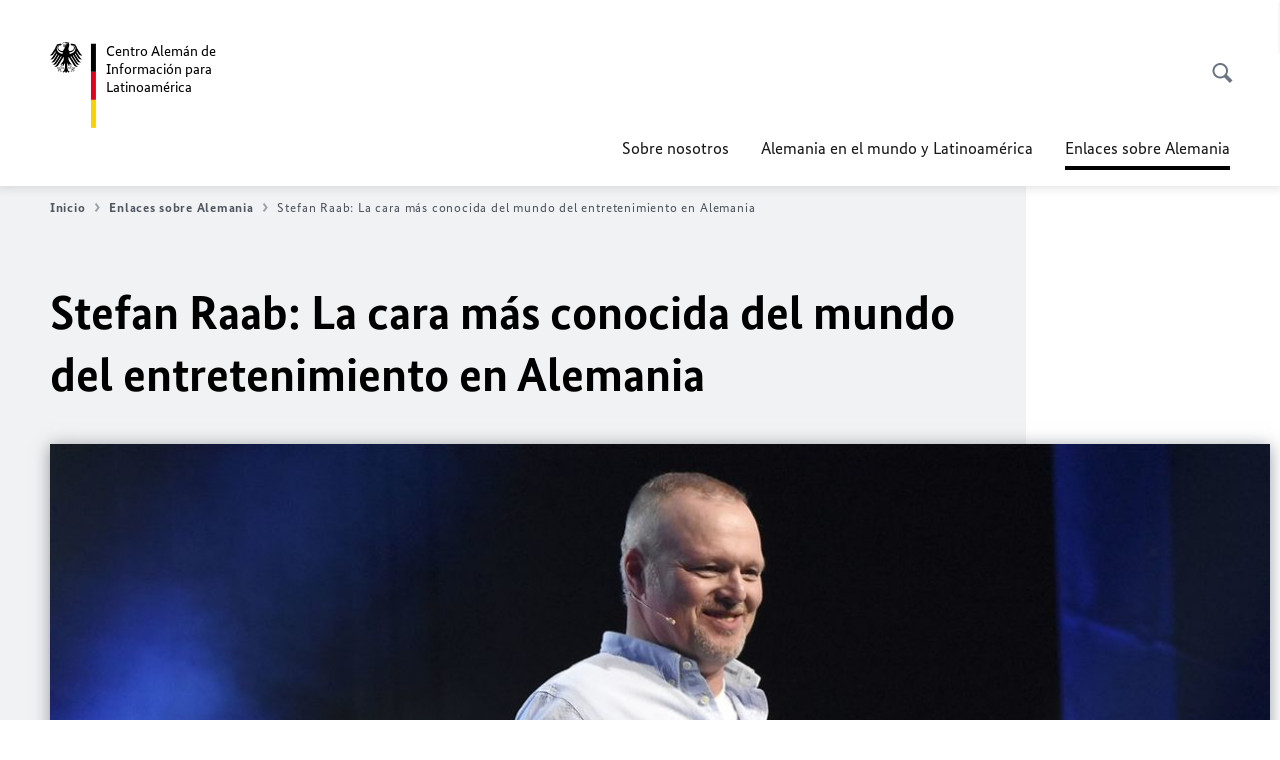

--- FILE ---
content_type: text/html;charset=UTF-8
request_url: https://alemaniaparati.diplo.de/mxdz-es/aktuelles/1992670-1992670?isLocal=false&isPreview=false
body_size: 16431
content:



<!DOCTYPE html>
<!--[if lte IE 9]><html lang="es" dir="ltr" class="no-js old-ie"    ><![endif]-->
<!--[if gt IE 9]><!-->
<html lang="es" dir="ltr" class="no-js"    ><!--<![endif]-->

  <head>
<meta http-equiv="content-type" content="text/html; charset=UTF-8"/>
<title>Stefan Raab: La cara más conocida del mundo del entretenimiento en Alemania - Ministerio Federal de Relaciones Exteriores</title>
<link rel="shortcut icon" href="/resource/blob/1013594/1b7353103b8d6217aab10f2706fa4c4d/homepage-mxdz-es-favicon.ico" /><meta http-equiv="Content-Security-Policy" content="default-src &#39;self&#39;; img-src &#39;self&#39; data: https:; script-src &#39;self&#39; &#39;unsafe-inline&#39; &#39;unsafe-eval&#39; *.auswaertiges-amt.de *.babiel.com maps.googleapis.com; style-src &#39;self&#39; &#39;unsafe-inline&#39; fonts.googleapis.com https://de.presidencymt.eu/assets/widget/widget.css; connect-src &#39;self&#39; *.auswaertiges-amt.de *.babiel.com maps.googleapis.com; font-src &#39;self&#39; fonts.googleapis.com fonts.gstatic.com; frame-src *.diplo.de *.auswaertiges-amt.de *.babiel.com platform.twitter.com platform.x.com www.facebook.com www.instagram.com syndication.twitter.com www.linkedin.com www.youtube-nocookie.com https://vk.com/ https://www.google.com/; script-src-elem &#39;self&#39; &#39;unsafe-inline&#39; localhost:3000 *.auswaertiges-amt.de *.babiel.com platform.twitter.com platform.x.com connect.facebook.net www.instagram.com maps.googleapis.com https://de.presidencymt.eu/assets/widget/widget.js https://vk.com/js/api/openapi.js https://www.google.com/recaptcha/api.js https://www.gstatic.com/recaptcha/"/><link rel="apple-touch-icon" sizes="57x57" href="/static/appdata/includes/favicons/apple-touch-icon-57x57.png">
<link rel="apple-touch-icon" sizes="60x60" href="/static/appdata/includes/favicons/apple-touch-icon-60x60.png">
<link rel="apple-touch-icon" sizes="72x72" href="/static/appdata/includes/favicons/apple-touch-icon-72x72.png">
<link rel="apple-touch-icon" sizes="76x76" href="/static/appdata/includes/favicons/apple-touch-icon-76x76.png">
<link rel="apple-touch-icon" sizes="114x114" href="/static/appdata/includes/favicons/apple-touch-icon-114x114.png">
<link rel="apple-touch-icon" sizes="120x120" href="/static/appdata/includes/favicons/apple-touch-icon-120x120.png">
<link rel="apple-touch-icon" sizes="144x144" href="/static/appdata/includes/favicons/apple-touch-icon-144x144.png">
<link rel="apple-touch-icon" sizes="152x152" href="/static/appdata/includes/favicons/apple-touch-icon-152x152.png">
<link rel="apple-touch-icon" sizes="180x180" href="/static/appdata/includes/favicons/apple-touch-icon-180x180.png">
<link rel="icon" sizes="32x32" type="image/png" href="/static/appdata/includes/favicons/favicon-32x32.png">
<link rel="icon" sizes="192x192" type="image/png" href="/static/appdata/includes/favicons/android-chrome-192x192.png">
<link rel="icon" sizes="16x16" type="image/png" href="/static/appdata/includes/favicons/favicon-16x16.png"><link rel="canonical" href="https://alemaniaparati.diplo.de/mxdz-es/aktuelles/1992670-1992670"/><meta name="keywords" content=""/>
<meta name="viewport" content="width=device-width, initial-scale=1.0"/>
<meta name="author" content="Auswärtiges Amt"/>
<meta name="robots" content="follow, index, noarchive, noodp, noydir"/>
<meta name="revisit-after" content="7 days"/><meta property="og:type" content="article"/>
<meta property="og:image" content="https://alemaniaparati.diplo.de/resource/blob/2037650/884883c120c33ece8d58916f5d746396/stefan-raab-data.jpg"/>
<meta name="twitter:image" content="https://alemaniaparati.diplo.de/resource/blob/2037650/884883c120c33ece8d58916f5d746396/stefan-raab-data.jpg"/>
<meta name="twitter:card" content="summary_large_image" />
<meta property="og:url" content="https://alemaniaparati.diplo.de/mxdz-es/aktuelles/1992670-1992670"/>
<meta property="og:locale" content="es"/>
<meta property="og:description" content="La cara m&amp;aacute;s conocida del mundo del entretenimiento en Alemania Las comparaciones se utilizan con frecuencia cuando se quiere describir a un personaje. Si bien, no suelen ser el m&amp;eacute;todo m&amp;aacute;s adecuado&amp;hellip;"/>
<meta name="description" content="La cara m&amp;aacute;s conocida del mundo del entretenimiento en Alemania Las comparaciones se utilizan con frecuencia cuando se quiere describir a un personaje. Si bien, no suelen ser el m&amp;eacute;todo m&amp;aacute;s adecuado&amp;hellip;"/>
<meta name="twitter:description" content="La cara m&amp;aacute;s conocida del mundo del entretenimiento en Alemania Las comparaciones se utilizan con frecuencia cuando se quiere describir a un personaje. Si bien, no suelen ser el m&amp;eacute;todo m&amp;aacute;s adecuado&amp;hellip;"/>
<meta name="twitter:site" content="auswaertigesamt"/>
<meta property="og:site_name" content=""/>
<meta name="twitter:title" content="Stefan Raab: La cara más conocida del mundo del entretenimiento en Alemania"/>
<meta property="og:title" content="Stefan Raab: La cara más conocida del mundo del entretenimiento en Alemania"/><link rel="preload" href="/resource/crblob/1096/a232503217988a2553de47cf22822184/bundessansweb-bold-woff2-data.woff2" as="font" type="font/woff2" crossorigin>
<link rel="preload" href="/resource/crblob/1100/601578769154ec077d6039c88e04694c/bundessansweb-regular-woff2-data.woff2" as="font" type="font/woff2" crossorigin>
<link rel="preload" href="/resource/crblob/1104/4b13bd4d47860a789405847a3fcf5a9a/bundesserifweb-bolditalic-woff2-data.woff2" as="font" type="font/woff2" crossorigin>
<link rel="preload" href="/resource/crblob/1112/a6fdb62ee6409ac17251984c3c418e8a/bundesserifweb-regular-woff2-data.woff2" as="font" type="font/woff2" crossorigin>
<link rel="preload" href="/resource/crblob/1108/d82e631127f31d2fa37154e9dbaddd55/bundesserifweb-italic-woff2-data.woff2" as="font" type="font/woff2" crossorigin><link rel="stylesheet" type="text/css" href="/resource/themes/aa/css/styles-768-118.css" media="screen"/>
<link rel="stylesheet" href="/resource/themes/aa/css/debug/label-css-2687446-1.css"><link rel="stylesheet" href="/resource/themes/aa/css/icons-data-png-184-98.css"><link rel="stylesheet" href="/resource/themes/aa/css/icons-data-svg-182-100.css"><link rel="stylesheet" href="/resource/themes/aa/css/icons-fallback-186-97.css">
<link rel="stylesheet" type="text/css" href="/resource/themes/aa/css/print-754-100.css" media="print"/><script>
(function() {
// Optimization for Repeat Views
if( sessionStorage.foftFontsLoaded ) {
document.documentElement.className += " is-font-bundle-1-loaded is-font-bundle-2-loaded";
return;
}
// promise polyfill
(function(){'use strict';var f,g=[];function l(a){g.push(a);1==g.length&&f()}function m(){for(;g.length;)g[0](),g.shift()}f=function(){setTimeout(m)};function n(a){this.a=p;this.b=void 0;this.f=[];var b=this;try{a(function(a){q(b,a)},function(a){r(b,a)})}catch(c){r(b,c)}}var p=2;function t(a){return new n(function(b,c){c(a)})}function u(a){return new n(function(b){b(a)})}function q(a,b){if(a.a==p){if(b==a)throw new TypeError;var c=!1;try{var d=b&&b.then;if(null!=b&&"object"==typeof b&&"function"==typeof d){d.call(b,function(b){c||q(a,b);c=!0},function(b){c||r(a,b);c=!0});return}}catch(e){c||r(a,e);return}a.a=0;a.b=b;v(a)}}
function r(a,b){if(a.a==p){if(b==a)throw new TypeError;a.a=1;a.b=b;v(a)}}function v(a){l(function(){if(a.a!=p)for(;a.f.length;){var b=a.f.shift(),c=b[0],d=b[1],e=b[2],b=b[3];try{0==a.a?"function"==typeof c?e(c.call(void 0,a.b)):e(a.b):1==a.a&&("function"==typeof d?e(d.call(void 0,a.b)):b(a.b))}catch(h){b(h)}}})}n.prototype.g=function(a){return this.c(void 0,a)};n.prototype.c=function(a,b){var c=this;return new n(function(d,e){c.f.push([a,b,d,e]);v(c)})};
function w(a){return new n(function(b,c){function d(c){return function(d){h[c]=d;e+=1;e==a.length&&b(h)}}var e=0,h=[];0==a.length&&b(h);for(var k=0;k<a.length;k+=1)u(a[k]).c(d(k),c)})}function x(a){return new n(function(b,c){for(var d=0;d<a.length;d+=1)u(a[d]).c(b,c)})};window.Promise||(window.Promise=n,window.Promise.resolve=u,window.Promise.reject=t,window.Promise.race=x,window.Promise.all=w,window.Promise.prototype.then=n.prototype.c,window.Promise.prototype["catch"]=n.prototype.g);}());
// FontFaceObserver https://github.com/bramstein/fontfaceobserver
(function(){function m(a,b){document.addEventListener?a.addEventListener("scroll",b,!1):a.attachEvent("scroll",b)}function n(a){document.body?a():document.addEventListener?document.addEventListener("DOMContentLoaded",function c(){document.removeEventListener("DOMContentLoaded",c);a()}):document.attachEvent("onreadystatechange",function l(){if("interactive"==document.readyState||"complete"==document.readyState)document.detachEvent("onreadystatechange",l),a()})};function t(a){this.a=document.createElement("div");this.a.setAttribute("aria-hidden","true");this.a.appendChild(document.createTextNode(a));this.b=document.createElement("span");this.c=document.createElement("span");this.h=document.createElement("span");this.f=document.createElement("span");this.g=-1;this.b.style.cssText="max-width:none;display:inline-block;position:absolute;height:100%;width:100%;overflow:scroll;font-size:16px;";this.c.style.cssText="max-width:none;display:inline-block;position:absolute;height:100%;width:100%;overflow:scroll;font-size:16px;";
this.f.style.cssText="max-width:none;display:inline-block;position:absolute;height:100%;width:100%;overflow:scroll;font-size:16px;";this.h.style.cssText="display:inline-block;width:200%;height:200%;font-size:16px;max-width:none;";this.b.appendChild(this.h);this.c.appendChild(this.f);this.a.appendChild(this.b);this.a.appendChild(this.c)}
function x(a,b){a.a.style.cssText="max-width:none;min-width:20px;min-height:20px;display:inline-block;overflow:hidden;position:absolute;width:auto;margin:0;padding:0;top:-999px;left:-999px;white-space:nowrap;font:"+b+";"}function y(a){var b=a.a.offsetWidth,c=b+100;a.f.style.width=c+"px";a.c.scrollLeft=c;a.b.scrollLeft=a.b.scrollWidth+100;return a.g!==b?(a.g=b,!0):!1}function z(a,b){function c(){var a=l;y(a)&&a.a.parentNode&&b(a.g)}var l=a;m(a.b,c);m(a.c,c);y(a)};function A(a,b){var c=b||{};this.family=a;this.style=c.style||"normal";this.weight=c.weight||"normal";this.stretch=c.stretch||"normal"}var B=null,C=null,E=null,F=null;function I(){if(null===E){var a=document.createElement("div");try{a.style.font="condensed 100px sans-serif"}catch(b){}E=""!==a.style.font}return E}function J(a,b){return[a.style,a.weight,I()?a.stretch:"","100px",b].join(" ")}
A.prototype.load=function(a,b){var c=this,l=a||"BESbswy",r=0,D=b||3E3,G=(new Date).getTime();return new Promise(function(a,b){var e;null===F&&(F=!!document.fonts);if(e=F)null===C&&(C=/OS X.*Version\/10\..*Safari/.test(navigator.userAgent)&&/Apple/.test(navigator.vendor)),e=!C;if(e){e=new Promise(function(a,b){function f(){(new Date).getTime()-G>=D?b():document.fonts.load(J(c,'"'+c.family+'"'),l).then(function(c){1<=c.length?a():setTimeout(f,25)},function(){b()})}f()});var K=new Promise(function(a,
c){r=setTimeout(c,D)});Promise.race([K,e]).then(function(){clearTimeout(r);a(c)},function(){b(c)})}else n(function(){function e(){var b;if(b=-1!=g&&-1!=h||-1!=g&&-1!=k||-1!=h&&-1!=k)(b=g!=h&&g!=k&&h!=k)||(null===B&&(b=/AppleWebKit\/([0-9]+)(?:\.([0-9]+))/.exec(window.navigator.userAgent),B=!!b&&(536>parseInt(b[1],10)||536===parseInt(b[1],10)&&11>=parseInt(b[2],10))),b=B&&(g==u&&h==u&&k==u||g==v&&h==v&&k==v||g==w&&h==w&&k==w)),b=!b;b&&(d.parentNode&&d.parentNode.removeChild(d),clearTimeout(r),a(c))}
function H(){if((new Date).getTime()-G>=D)d.parentNode&&d.parentNode.removeChild(d),b(c);else{var a=document.hidden;if(!0===a||void 0===a)g=f.a.offsetWidth,h=p.a.offsetWidth,k=q.a.offsetWidth,e();r=setTimeout(H,50)}}var f=new t(l),p=new t(l),q=new t(l),g=-1,h=-1,k=-1,u=-1,v=-1,w=-1,d=document.createElement("div");d.dir="ltr";x(f,J(c,"sans-serif"));x(p,J(c,"serif"));x(q,J(c,"monospace"));d.appendChild(f.a);d.appendChild(p.a);d.appendChild(q.a);document.body.appendChild(d);u=f.a.offsetWidth;v=p.a.offsetWidth;
w=q.a.offsetWidth;H();z(f,function(a){g=a;e()});x(f,J(c,'"'+c.family+'",sans-serif'));z(p,function(a){h=a;e()});x(p,J(c,'"'+c.family+'",serif'));z(q,function(a){k=a;e()});x(q,J(c,'"'+c.family+'",monospace'))})})};"undefined"!==typeof module?module.exports=A:(window.FontFaceObserver=A,window.FontFaceObserver.prototype.load=A.prototype.load);}());
var bundesSansWeb400 = new FontFaceObserver('BundesSansweb', {
weight: 400
});
Promise.all([bundesSansWeb400.load()]).then(function () {
document.documentElement.className += ' is-font-bundle-1-loaded';
var bundesSansWeb700 = new FontFaceObserver('BundesSansWeb', {
weight: 700
});
var bundesSerifWeb400 = new FontFaceObserver('BundesSerifWeb', {
weight: 400
});
var bundesSerifWeb400i = new FontFaceObserver('BundesSerifWeb', {
weight: 400,
style: 'italic'
});
var bundesSerifWeb700i = new FontFaceObserver('BundesSerifWeb', {
weight: 700,
style: 'italic'
});
Promise.all([
bundesSansWeb700.load(),
bundesSerifWeb400.load(),
bundesSerifWeb400i.load(),
bundesSerifWeb700i.load()
]).then(function () {
document.documentElement.className += ' is-font-bundle-2-loaded';
// Optimization for Repeat Views
sessionStorage.foftFontsLoaded = true;
});
});
})();
</script><script>!function () {
function e(e, n, t) {
"use strict";
var o = window.document.createElement("link"), r = n || window.document.getElementsByTagName("script")[0], a = window.document.styleSheets;
return o.rel = "stylesheet", o.href = e, o.media = "only x", r.parentNode.insertBefore(o, r), o.onloadcssdefined = function (e) {
for (var n, t = 0; t < a.length; t++)a[t].href && a[t].href === o.href && (n = !0);
n ? e() : setTimeout(function () {
o.onloadcssdefined(e)
})
}, o.onloadcssdefined(function () {
o.media = t || "all"
}), o
}
function n(e, n) {
e.onload = function () {
e.onload = null, n && n.call(e)
}, "isApplicationInstalled" in navigator && "onloadcssdefined" in e && e.onloadcssdefined(n)
}
!function (t) {
var o = function (r, a) {
"use strict";
if (r && 3 === r.length) {
var i = t.navigator, c = t.document, s = t.Image, d = !(!c.createElementNS || !c.createElementNS("http://www.w3.org/2000/svg", "svg").createSVGRect || !c.implementation.hasFeature("http://www.w3.org/TR/SVG11/feature#Image", "1.1") || t.opera && -1 === i.userAgent.indexOf("Chrome") || -1 !== i.userAgent.indexOf("Series40")), l = new s;
l.onerror = function () {
o.method = "png", o.href = r[2], e(r[2])
}, l.onload = function () {
var t = 1 === l.width && 1 === l.height, i = r[t && d ? 0 : t ? 1 : 2];
t && d ? o.method = "svg" : t ? o.method = "datapng" : o.method = "png", o.href = i, n(e(i), a)
}, l.src = "[data-uri]", c.documentElement.className += " grunticon"
}
};
o.loadCSS = e, o.onloadCSS = n, t.grunticon = o
}(this), function (e, n) {
"use strict";
var t = n.document, o = "grunticon:", r = function (e) {
if (t.attachEvent ? "complete" === t.readyState : "loading" !== t.readyState) e(); else {
var n = !1;
t.addEventListener("readystatechange", function () {
n || (n = !0, e())
}, !1)
}
}, a = function (e) {
return n.document.querySelector('link[href$="' + e + '"]')
}, i = function (e) {
var n, t, r, a, i, c, s = {};
if (n = e.sheet, !n)return s;
t = n.cssRules ? n.cssRules : n.rules;
for (var d = 0; d < t.length; d++)r = t[d].cssText, a = o + t[d].selectorText, i = r.split(");")[0].match(/US\-ASCII\,([^"']+)/), i && i[1] && (c = decodeURIComponent(i[1]), s[a] = c);
return s
}, c = function (e) {
var n, r, a, i;
a = "data-grunticon-embed";
for (var c in e) {
i = c.slice(o.length);
try {
n = t.querySelectorAll(i)
} catch (s) {
continue
}
r = [];
for (var d = 0; d < n.length; d++)null !== n[d].getAttribute(a) && r.push(n[d]);
if (r.length)for (d = 0; d < r.length; d++)r[d].innerHTML = e[c], r[d].style.backgroundImage = "none", r[d].removeAttribute(a)
}
return r
}, s = function (n) {
"svg" === e.method && r(function () {
c(i(a(e.href))), "function" == typeof n && n()
})
};
e.embedIcons = c, e.getCSS = a, e.getIcons = i, e.ready = r, e.svgLoadedCallback = s, e.embedSVG = s
}(grunticon, this)
}();</script> <script>
grunticon([
"/resource/themes/aa/css/icons-data-svg-182-100.css"
,
"/resource/themes/aa/css/icons-data-png-184-98.css"
,
"/resource/themes/aa/css/icons-fallback-186-97.css"
], grunticon.svgLoadedCallback);
</script>
<noscript>
<link href="/resource/themes/aa/css/icons-fallback-186-97.css" rel="stylesheet"/>
</noscript>  </head>

  <body class=""    data-not-searchable="1013576">
<div ></div>    
    

    <div >
<nav class="c-skiplinks" aria-label="Sprungmarke" data-css="c-skiplinks" data-js-module="skiplinks">
<h2 class="skiplinks__headline">Navegación y servicio</h2>
<p class="skiplinks__text"><em>Ir directo a:</em></p>
<ul class="skiplink__list">
<li class="skiplink__list-item"><a class="skiplink__link" href="#main">Contenido</a></li>
<li class="skiplink__list-item"><a class="skiplink__link" href="#nav__primary">Menú principal</a></li>
<li class="skiplink__list-item"><a class="skiplink__link skiplink__search-link" href="#header-cta-search">Búsqueda</a></li>
</ul>
</nav><header id="header" data-css="c-header"
class=" c-header--">
<div class="header__inner">
<div class="header__left">
<div class=" c-logo">
<a class="logo__link" href="/mxdz-es" title="Centro Alemán de Información para Latinoamérica"
>
<picture class="c-picture--logo
" data-css="c-picture">
<source srcset="/resource/crblob/772/47f731c5aa09d415e52ad2d35c55a7be/aamt-logo-sp-data.svg" media="(max-width:707px)" data-logotext=""/>
<source srcset="/resource/crblob/774/043b311bf7ef66e7fe96e3da3f0c8bb4/aamt-logo-tb-data.svg" media="(min-width:708px) and (max-width:1039px)" data-logotext=""/>
<source srcset="/resource/crblob/200/b26f8a6a21790f0822b0b21a2a92ac4b/aamt-logo-dt-data.svg" media="(min-width:1040px)" data-logotext=""/>
<img class="picture__image "
src="/resource/crblob/772/47f731c5aa09d415e52ad2d35c55a7be/aamt-logo-sp-data.svg" alt="" data-logotext=""
data-sizes=&quot;auto&quot;/>
</picture>
<span class="logo__title">Centro Alemán de Información para Latinoamérica</span> </a>
</div> </div>
<div class="header__right">
<div class="c-metanavigation--default is-desktop-visible"
data-css="c-metanavigation">
<nav class="metanavigation__nav">
<h2 class="metanavigation__nav-headline is-aural">Navegación del sitio</h2>
<ul class="metanavigation__linklist">
</ul>
</nav>
</div>
<button id="header-cta-search" class="c-cta--search-toggle " data-css="c-cta" data-js-module="cta"
data-js-options='{&quot;globalEvent&quot;:&quot;cta:openSearchOverlay&quot;}' title="Abrir búsqueda" aria-expanded="false">
<span class="cta__icon i-magnifier"
data-grunticon-embed="true"></span>
<span class="cta__content" data-js-item="cta-content">Abrir búsqueda</span>
</button>
<div class="c-toggler--search-toggle is-closed" data-css="c-toggler" data-js-module="toggler"
data-js-options="{&quot;globalEvent&quot;:&quot;cta:openSearchOverlay&quot;,&quot;calculateHeight&quot;:false}">
<div class="toggler__wrapper">
<div class="u-grid-row">
<div class="u-grid-col">
<div class="c-search--overlay" data-css="c-search" data-js-module="search"
data-js-options="{&quot;textNoResults&quot;:&quot;search-text-no-results&quot;,&quot;autofocus&quot;:&quot;true&quot;,&quot;textResults&quot;:&quot;search-text-results&quot;,&quot;customSubmit&quot;:&quot;customformat&quot;}">
<h2 class="search__headline">¿Qué información está buscando?</h2>
<div class="search__wrapper">
<form class="search__form" action="/mxdz-es/search" method="get" data-js-atom="search-form" novalidate>
<fieldset class="search__control-group">
<legend class="is-aural">Contenido</legend>
<label class="is-aural" for="search-input-1013594">Introduzca una palabra clave de búsqueda</label>
<input type="search" placeholder="¿Qué está buscando?" class="search__input" name="search" id="search-input-1013594" data-js-atom="input">
<button type="submit" class="search__submit-btn" data-js-atom="submit">
<span class="search__submit-btn-text">Búsqueda</span>
<span class="i-magnifier" data-grunticon-embed="true"></span>
</button>
</fieldset>
</form>
<div class="search__helper-text-wrapper">
<span data-js-atom="search-text-results">Número de resultados de búsqueda encontrados</span>
<span data-js-atom="search-text-no-results"> </span>
</div>
</div>
<div class="search__tags-wrap">
</div>
<button class="c-cta--search-overlay-toggle"
data-css="c-cta"
type="button"
data-js-atom="search-overlay-close">
<span class="cta__icon "></span>
<span class="cta__content" data-js-item="cta-content">Cerrar búsqueda</span>
</button>
</div>
</div>
</div>
</div>
</div>
<div class="c-nav-primary" data-css="c-nav-primary" data-js-module="nav-primary" id="nav__primary" data-js-options="{&quot;calculateHeight&quot;:false}">
<button class="nav-primary__hamburger" data-js-atom="trigger-nav" aria-controls="navigation" aria-expanded="false" aria-label="Menú">
<span class="nav-primary__hamburger-icon"></span>
<span class="nav-primary__hamburger-title is-inactive-text">Menú</span>
<span class="nav-primary__hamburger-title is-active-text">Cerrar</span>
</button>
<span class="nav-primary__alert-area" role="alert" data-js-atom="alert-area" data-inactive-text="" data-active-text=""></span>
<div class="nav-primary__wrapper" id="navigation" data-js-atom="navigation-wrapper">
<nav class="nav-primary__content" data-js-atom="navigation-content">
<h2 class="nav-primary__headline" data-js-atom="navigation-heading" data-js-atom="navigation-heading" tabindex="-1">Menú</h2>
<ul class="nav-primary__list">
<li class="nav-primary__list-item">
<button class="nav-primary__first-level-cta " data-js-atom="trigger-sub-list"
aria-expanded="false" aria-controls="1013484-nav">
Sobre nosotros
</button>
<div class="nav-primary__second-level-wrapper" data-js-atom="second-level-wrapper" id="1013484-nav" aria-hidden="true">
<div class="nav-primary__sub-list-wrapper">
<button class="nav-primary__sub-list-close" data-js-atom="close-sub-list">
<span class="nav-primary__sub-list-close-icon i-arrow_right-g" data-grunticon-embed="true"></span>
<span class="nav-primary__sub-list-close-content">Regresar a <span class=\"is-aural\">al primer nivel de navegación</span> </span>
</button>
<h3 class="nav-primary__sub-list-title" data-js-atom="navigation-heading" tabindex="-1">Sobre nosotros</h3>
<ul class="nav-primary__sub-list">
<li class="nav-primary__sub-list-item is-highlight">
<a href="/mxdz-es/botschaft" class="nav-primary__second-level-cta" data-js-tracking="['trackEvent', 'Navigation', 'Klick Hauptmenü',
'Ir a la lista']">
<span class="nav-primary__second-level-item-wrapper">
<span class="nav-primary__second-level-cta-content">Ir a la lista</span>
<span class="nav-primary__second-level-cta-icon i-arrow_left_100" data-grunticon-embed="true"></span>
</span>
</a>
</li><li class="nav-primary__sub-list-item">
<a href="/mxdz-es/botschaft/01-sobrenosotros" class="nav-primary__second-level-cta" data-js-tracking="[&#x27;trackEvent&#x27;, &#x27;Navigation&#x27;, &#x27;Klick Hauptmenü&#x27;, &#x27;Ministro Federal de Relaciones Exteriores Johann Wadephul&#x27;]">
<span class="nav-primary__second-level-cta-content">
<p class="rte__paragraph">Ministro Federal de Relaciones Exteriores Johann Wadephul</p> </span>
<span class="nav-primary__second-level-cta-icon"></span>
</a>
</li><li class="nav-primary__sub-list-item">
<a href="/mxdz-es/botschaft/prevenci%C3%B3n-de-la-corrupci%C3%B3n" class="nav-primary__second-level-cta" data-js-tracking="[&#x27;trackEvent&#x27;, &#x27;Navigation&#x27;, &#x27;Klick Hauptmenü&#x27;, &#x27;Prevención de la corrupción&#x27;]">
<span class="nav-primary__second-level-cta-content">
<p class="rte__paragraph">Prevención de la corrupción<br/></p> </span>
<span class="nav-primary__second-level-cta-icon"></span>
</a>
</li> </ul>
</div>
</div>
</li><li class="nav-primary__list-item">
<a href="/mxdz-es/themen" class="nav-primary__first-level-cta">Alemania en el mundo y Latinoamérica</a>
</li><li class="nav-primary__list-item">
<strong class="nav-primary__first-level-cta is-active">
<span class="nav-primary__active-item-text">Usted se encuentra aquí:</span>
Enlaces sobre Alemania
</strong>
</li>
<li class="nav-primary__list-item is-search-toggle">
<button id="header-cta-search" class="c-cta--search-toggle " data-css="c-cta" data-js-module="cta"
data-js-options="{&quot;globalEvent&quot;:&quot;cta:openSearchOverlay&quot;}" title="Abrir búsqueda" aria-expanded="false">
<span class="cta__icon i-magnifier"
data-grunticon-embed="true"></span>
<span class="cta__content" data-js-item="cta-content">Abrir búsqueda</span>
</button>
</li>
</ul>
</nav>
<h2 class="metanavigation__nav-headline is-aural">Navegación </h2>
<div class="c-metanavigation--nav-primary "
data-css="c-metanavigation">
<nav class="metanavigation__nav">
<h2 class="metanavigation__nav-headline is-aural">Navegación del sitio</h2>
<ul class="metanavigation__linklist">
</ul>
</nav>
</div> </div>
</div>
</div>
</div>
</header>
<button id="header-cta-search" class="c-cta--search-toggle is-sticky" data-css="c-cta" data-js-module="cta"
data-js-options="{&quot;globalEvent&quot;:&quot;cta:openSearchOverlay&quot;,&quot;sticky&quot;:&quot;belowHeader&quot;}" title="Abrir búsqueda" aria-expanded="false">
<span class="cta__icon i-magnifier"
data-grunticon-embed="true"></span>
<span class="cta__content" data-js-item="cta-content">Abrir búsqueda</span>
</button>
<div class="c-toggler--navigation-overlay-wrapper is-open"
data-css="c-toggler"
data-js-module="toggler"
data-js-options='{&quot;globalEvent&quot;:&quot;navPrimary:toggle&quot;,&quot;calculateHeight&quot;:false} '>
<div class="toggler__wrapper">
<main id="main">
<h1 class="is-aural">Willkommen auf den Seiten des Auswärtigen Amts</h1>
<div class="u-grid-row">
<div class="u-grid-col is-desktop-col-12">
<header class="c-heading--default is-background
" data-css="c-heading">
<div class="heading__breadcrumb">
<nav class="c-breadcrumb " data-css="c-breadcrumb"
data-js-module="scroll-indicator"
data-js-options="{&quot;scrollToEnd&quot;:true}">
<h2 class="breadcrumb__headline"
id="breadcrumb__headline-1992670">
Migas de pan</h2>
<div class="breadcrumb__content"
data-js-item="scroll-indicator">
<div class="breadcrumb__list-wrapper" data-js-item="scroll-wrapper">
<ol class="breadcrumb__list"
data-js-item="scroll-content">
<li class="breadcrumb__list-item">
<a href="/mxdz-es" title="Inicio"
class="breadcrumb__item-link">Inicio
<span
class="breadcrumb__icon i-breadcrumb"
data-grunticon-embed="true"></span>
</a>
</li>
<li class="breadcrumb__list-item">
<a href="/mxdz-es/aktuelles" title="Enlaces sobre Alemania"
class="breadcrumb__item-link">Enlaces sobre Alemania
<span
class="breadcrumb__icon i-breadcrumb"
data-grunticon-embed="true"></span>
</a>
</li>
<li class="breadcrumb__list-item">
<strong class="breadcrumb__item-active">Stefan Raab: La cara más conocida del mundo del entretenimiento en Alemania </strong>
</li>
</ol>
</div>
</div>
</nav>
</div><h1 class="heading__title">
<span class="heading__title-text">
Stefan Raab: La cara más conocida del mundo del entretenimiento en Alemania  </span>
</h1><div class="heading__image">
<div class="c-figure--default" data-css="c-figure">
<div class="figure__wrapper-scroll">
<figure class="figure__wrapper-all">
<div class="figure__wrapper" data-js-atom="figure-wrapper">
<picture class="c-picture--heading is-full-width "
data-css="c-picture">
<source srcset="/resource/image/2037650/123x55/345/155/d2b32de9a573b442c0e0200a82fb9d2b/1E442D68E0A56A0C6154DC06FA573508/stefan-raab.jpg 345w,/resource/image/2037650/123x55/465/209/a6c6bdac0fcb92bb078aa74e57c807ed/5A3980BAC6AE023163CC917FCBBA578F/stefan-raab.jpg 465w,/resource/image/2037650/123x55/728/326/63aaf88fdb4c168f54c87c9000c7c462/2B81A452146F389490EBFA23D0CDDC26/stefan-raab.jpg 728w,/resource/image/2037650/123x55/1230/550/1f0aca8593b16055ec84968e2e58610c/B3D4788E734541F559A90569BD3E34D5/stefan-raab.jpg 1230w"
sizes="(min-width: 1260px) 1220px, (min-width: 768px) calc(100vw - 40px), calc(100vw - 15px)">
<img class="picture__image "
src="/resource/blob/292/1d405f76d7ae8e678c7864e62790f650/loading-data.gif" alt="Stefan Raab" title="Stefan Raab © dpa/ picture-alliance "
data-sizes=&quot;auto&quot;/>
</picture> </div>
</figure>
</div> </div>
<div class="c-toggler--image-info is-closed"
data-css="c-toggler"
data-js-module="toggler"
data-js-options='{"globalEvent":"cta:toggleImageInfo","calculateHeight":false}'>
<div class="toggler__wrapper">
<p> Stefan Raab © dpa/ picture-alliance
</p>
</div>
</div>
<button
class="c-cta--image-info"
data-css="c-cta"
data-js-module="cta"
data-js-options='{"globalEvent":"cta:toggleImageInfo","closedLabel":"Información de la imagen","openedLabel":"Cerrar"}'>
<span class="cta__icon i-info_marker-g" data-grunticon-embed="true"></span>
<span class="cta__content" data-js-item="cta-content">
Información de la imagen
</span>
</button> </div><span class="heading__meta">
16.04.2018 - Artículo<span class='heading__meta-icon i-artikel' data-grunticon-embed='true'></span>
</span> </header>
</div>
</div>
<div class="u-grid-row ">
<div class="u-grid-col is-desktop-col-9">
<div class="c-rte--default" data-css="c-rte">
<div><p class="rte__paragraph"><strong class="rte__strong">La cara más conocida del mundo del entretenimiento en Alemania</strong><br/></p><p class="rte__paragraph"><strong class="rte__strong"> </strong></p><p class="rte__paragraph">Las comparaciones se utilizan con frecuencia cuando se quiere describir a un personaje. Si bien, no suelen ser el método más adecuado para aproximarse a la figura de un político, un intelectual o un científico de mente prodigiosa puesto que, para empezar, las referencias que uno pudiera citar para tal efecto o no son conocidas o se desempeñan en una sola actividad. La cosa es en cambio distinta si hablamos las figuras públicas que pueblan el universo del entretenimiento. Me explico: es posible -y de, hecho, bastante común- ignorar quién es el ministro de finanzas del país al que se pertenece o en qué consiste aquel descubrimiento que hizo de tal connacional un posible nominado al Nobel de medicina. No así con los pocos mortales considerados presentadores estrellas de la televisión. Tarde o temprano nos cruzaremos con ellos desde el sofá donde reposamos el esqueleto mientras jugamos con el control remoto o en la pantalla plana del restaurante de la esquina al que solemos ir; veremos sus rostros en las revistas de chismes que hojearemos en el consultorio médico y eventualmente sus nombres serán mencionados en alguna reunión con la familia, los amigos o los compañeros de trabajo. Por lo general muchos de estos célebres individuos no se limitan a darle rostro a un programa, sino que además cantan, hacen chistes, improvisan, lo mismo en Alemania que en Colombia o el Congo. Si algo unifica la labor de presentador de televisión que ha alcanzado la fama son la versatilidad, la generación de un impacto social considerable y unos números de audiencia elevados y poco dados a disminuir. No hay nación en la Tierra que no cuente con algún espécimen humano de este tipo y es por esa cualidad de omnipresentes que no cuesta trabajo -y encima se justifica- equipararlos.</p><p class="rte__paragraph">Sin más preámbulos, y una vez justificado el código a usarse, es válido decir que Stefan Raab fue durante años algo así como el David Letterman de Alemania. O el Jay Leno. O, si hablamos de México, el Adal Ramones -en todo caso, todos estos nombres, Raab incluido, alcanzaron el pico de popularidad en sus respectivos países más o menos en la misma época-. Pero ahí no termina la cosa. Mirado a la distancia, Stefan Raab fue también un poco Quincy Jones, otro tanto Eminem -pero lúdico- y en varias ocasiones alguno de los locuaces miembros del programa Jackass. Ello por citar su “momento Jim Lehrer” en 2012 cuando se le asignó, junto con otros tres periodistas, la tarea de moderar el debate televisivo entre Angela Merkel y el entonces candidato de la oposición, Peer Steinbrück.</p><p class="rte__paragraph">¿Algo más? Pues sí. Además de exitoso productor y presentador de programas televisivos, Raab ha fungido como intérprete y productor musical. Para ello se ha servido de sus envidiables habilidades naturales, pues aunque nunca ha tomado clases de ningún instrumento puede tocar con soltura la guitarra, los teclados, el bajo, el ukelele, el acordeón, la batería y el saxofón. Asimismo, aquella ocurrencia que un día lo llevó a crear la palabra “Schland” -abreviatura de <em class="rte__emphasis">Deutschland</em> que es usada con frecuencia en los partidos de futbol de la selección alemana y que Raab patentó con fines comerciales- en otra ocasión lo estimuló en la invención de un innovador teléfono de ducha que bautizó como Doosch y que comercializa la cadena de tiendas Butlers.</p><p class="rte__paragraph">No hay duda, pues, de que la maquinaria cerebral de Raab está bien engrasada y es su bien más preciado y rentable, pero para admiración de muchos y envidia de otros, la providencia también lo premió con una destreza y condición física excepcionales. Gracias, sobre todo, al programa Schlag den Raab, que surgió como idea suya y que se mantuvo en el aire de 2006 a 2015, se evidenció que su cuerpo era capaz de superar cualquier reto de tipo motriz. Durante el tiempo que duró la emisión, cuyo contenido consistía en que Raab y una persona ajena a la televisión se enfrentaran en diferentes pruebas, Raab pateó y lanzó pelotas y balones de todo tipo, manejó bicicletas de montaña, escaló columnas de hielo e hizo carreras en surf de remo, por mencionar algunas de ellas. Pero además encaró a sus numerosos adversarios en actividades de tipo estratégico o sujetas al azar, como serían el jugar a los dados, a las adivinanzas o al billar, así como en otras que podrían calificarse de infantiles, entre ellas tirar la mayor cantidad de latas posible a punta de resortera. Lo increíble, en todo caso, es que durante las diez temporadas que se transmitió el programa Raab se convirtió en una pesadilla para sus diferentes adversarios. De las 54 emisiones que hubo ganó 38, lo que significa que venció en el setenta por ciento de los desafíos que se le presentaron.</p><p class="rte__paragraph">Aquí no hay intención alguna, por supuesto, de pintar a Stefan Raab como una suerte de súper hombre. Nos limitaremos a admitir que es alguien que ha sabido explotar sus virtudes. A simple vista, de hecho, no se aprecia en él nada especial. Es alto -1.81 metros- aunque no tanto para los estándares germanos, y si bien se mantiene en forma no es especialmente delgado ni musculoso. Su rostro tiende al prognatismo y, aunque a sus 51 años aún conserva algo de pelo, éste se aprecia cada vez más escaso y frágil. Es de lengua hábil y con la broma siempre al punto, pero tampoco es que el elevado IQ con el que cuenta -al menos eso asumimos- se asome en todo momento. Parece, a decir verdad, un alemán común y corriente, el vecino de banco en el bar, el cajero de banco, el profesor de deporte de la escuela a la que uno lleva a sus hijos. Y es quizá en ello donde se origine buena parte de su inestimable éxito.</p><p class="rte__paragraph"><strong class="rte__strong">El ascenso</strong></p><p class="rte__paragraph">Podría decirse que el año de arranque de la carrera de Raab en el mundo del entretenimiento fue 1990. Sería por aquellas fechas que este inquieto joven nacido en Colonia el 20 de octubre de 1966 decidió que lo suyo no era la abogacía, la cual cursó durante cinco semestres, ni tampoco el oficio de carnicero, para el cual incluso sería evaluado y calificado con la mejor nota. Es de imaginarse que para mamá y papá Raab cualquiera de las dos opciones mencionadas habría sido considerada como óptima, sobre todo la segunda, pues después de todo el negocio familiar era una carnicería, pero Raab prefirió seguir a sus instintos o a su locura, que a veces son la misma cosa.</p><p class="rte__paragraph">Necio con embarcarse en el negocio de la música, montó como pudo un estudio de grabación y empezó a componer jingles para comerciales, además de producir discos tanto para sí como para otros músicos. En 1993, y tras haber formado parte de un casting, Raab fue contratado para presentar el programa Vivavision, de la cadena Viva, en el que se mantuvo hasta 1998. Hoy día en Youtube se pueden observar registros de esa época, con un Raab de barba incipiente, patillas de Elvis Presley y enormes gafas de pasta. En el visionado de estas viejas cápsulas también es posible constatar que Raab ya echaba mano de su controvertido sentido del humor. Llegado a este punto es válido hacer una suerte de paréntesis: aunque hemos mencionado sobre todo sus virtudes, sería incorrecto afirmar que el estilo de Raab sea para todos los gustos. Varias veces se le acusó de hacer bromas a costillas de los demás y muchos de sus chistes podrían calificarse de políticamente incorrectos. Ello le ganó varios detractores, por no mencionar las diferentes demandas legales en las que se vio envuelto, algunas de las cuales perdió y le significaron sanciones económicas importantes. En cualquier caso, es evidente que al grueso de los televidentes alemanes Raab les pareció un conductor ingenioso y fresco, sobre todo luego de su elogiada actuación como reportero enviado en el Mundial de Fútbol de los Estados Unidos, en 1994.</p><p class="rte__paragraph">Todavía pasarían algunos años para que llegara TV total, programa de condujo de 1999 a 2015 y que marcó un antes y después en la televisión germana. Si bien es cierto que su formato era parecido a los shows de televisión estadounidenses conocidos como <em class="rte__emphasis">late-night-shows</em>, con invitados, música en vivo y el esperado monólogo, es cierto que Raab le aportó al concepto un sello inconfundiblemente alemán a la vez que muy suyo, dotado de esas notas de comedia irreverente que desde sus inicios utilizó como bandera. Además de recibir a las más grandes celebridades nacionales e internacionales en el foro, el conductor materializó algunas ideas que a la larga gestarían el concepto de Schlag den Raab, como serían la pelea contra la boxeadora profesional Regina Helmlich en 2001 -el referí detuvo la pelea cuando ésta le rompió la nariz en el quinto round- o la carrera de velocidad en patines sobre hielo que mantuvo con la patinadora profesional Claudia Pechstein, ganadora de cinco medallas olímpicas.</p><p class="rte__paragraph">Por si fuera poco, en todo ese tiempo se vio envuelto en la producción y moderación de diversos proyectos televisivos, entre ellos Wok-Weltmeisterschaft, consistente en carreras en toboganes a bordo de woks de cocina adaptados, o noches de juego de póker que contaron con la participación de las estrellas alemanas más reconocidas. Asimismo, no hay que olvidar los diferentes programas musicales que creó y condujo, entre ellos Unser Star für Oslo, el cual constó en hacer una suerte de casting para elegir al artista que habría de representar a Alemania en el concurso de EuroVisión que se celebró en Suecia en 2010. La elegida por cierto fue Lena Meyer-Landrut y, para fortuna no sólo de Raab sino de toda Alemania, se hizo del primer lugar. Por aquellas épocas algún comentarista soltó la ocurrencia de que el nuevo lema de ProSieben, la cadena que transmitió todos estos programas, debía de cambiarse de “We love to entertain you” a “Raab loves to entertain you”. Y tenía razón.</p><p class="rte__paragraph">En cualquier modo todos los programas mencionados, incluyendo TV total y Schlag den Raab, cerrarían su ciclo en 2015. En esa fecha la estrella más popular de Colonia, al menos en el presente milenio, no solamente dio por anunciada la cancelación de ambos programas, sino que también expresó públicamente su retiro definitivo como conductor de televisión. Si bien es cierto que Raab ya llevaba un tiempo barajando esa posibilidad, pocos creyeron que la haría válida: no pocas veces la celebridad viene acompañada de jubilaciones anticipadas, entre otros generadores de expectativa. No sería el caso de Raab. Cansado de los 28 años que permaneció bajo el escrutinio público, decidió que era hora de “abandonar el calzado televisivo” (<em class="rte__emphasis">Fernsehschue an den Nagel hängen</em>).</p><p class="rte__paragraph">Desde entonces el misterio que rodea a Raab, quien de por sí hasta el fin receló de su vida privada, no ha hecho sino aumentar. Se sabe que vive en su Colonia natal en compañía de su esposa Nike y de sus dos hijas pero no mucho más. Luego de su retiro, el hombre de la quijada prominente se ha movido con un secretismo que recuerda al de los rock stars que, hartos de la fama, han optado por llevar una existencia casi monacal. Bueno, al menos hasta ahora, pues en los meses recientes anunció su esperadísimo regreso. No a la pantalla chica, claro está, sino mediante un espectáculo en vivo bautizado Stephan Raab Live!, mismo que, de acuerdo al trailer que puede encontrarse en Youtube, comprenderá las acostumbradas rutinas humorísticas y musicales que tanto gustan a sus fanáticos. Eso sí, el show se presentará únicamente en el Lanxess Arena de Colonia y sólo hay tres fechas anunciadas, dos de ellas con las entradas agotadas.</p><p class="rte__paragraph">Así pues, pueden aguardar sentados aquellos que querrían ver el rostro de Raab de nuevo en la pantalla chica. Sería más fácil escuchar otro éxito suyo en la radio como Die kommt Die Maus, canción la que alcanzó el segundo lugar en los charts alemanes en 1996 o verlo fundando algún partido político, al fin y al cabo seguidores no le faltan. Pero no hay que alarmarse. Aunque no dé la cara, su productora Raab TV continuará siendo portavoz de sus ideas y varias de ellas se materializarán y brindarán en su momento el nivel de entretenimiento esperado. Raab, como sea, ahora tiene la opción de llevar las cosas con mayor tranquilidad. Puede componer música, atender a los partidos del 1. FC Köln, su equipo de futbol favorito, o invertir ese inagotable impulso inventivo en el prototipo de un nuevo teléfono de ducha. O, si así lo prefiere, es libre acostarse como Rico McPato sobre su gran fortuna o saltar sobre ella con un solo pie, locura que ciertamente sería muy de su tipo. Después de todo, se la ha ganado.</p><p class="rte__paragraph">Carlos Jesús González</p><p class="rte__paragraph">@CjChuy<br/></p><p class="rte__paragraph"> <br/></p></div> </div>
</div>
</div>
<div class="u-grid-row">
<div class="u-grid-col is-desktop-col-12">
<a class="c-cta--backto is-link" data-css="c-cta" title="Volver a la lista Enlaces sobre Alemania"
href="/mxdz-es/aktuelles">
<span class="cta__icon i-arrow_right-w" data-grunticon-embed="true"></span>
<span class="cta__content">Volver a la lista "Enlaces sobre Alemania"</span>
</a>
</div>
</div>
<div class="u-grid-row">
<div class="u-grid-col">
<div class="c-content-nav--default" data-css="c-content-nav">
<ul class="content-nav__list">
<li class="content-nav__list-item is-print">
<a href="javascript:window.print()" class="content-nav__link" title="Imprimir la página">
<span class="content-nav__link-content">Imprimir la página</span>
<span class="content-nav__link-icon i-printer" data-grunticon-embed="true"></span>
</a>
</li>
<li class="content-nav__list-item">
<button class="c-cta--sharing-list-toggle" data-css="c-cta" data-js-module="cta"
data-js-options="{&quot;globalEvent&quot;:&quot;cta:openSharingList&quot;,&quot;closedLabel&quot;:&quot;Compartir la página&quot;,&quot;openedLabel&quot;:&quot;Cerrar&quot;}">
<span class="cta__icon i-share" data-grunticon-embed="true"></span>
<span class="cta__content" data-js-item="cta-content">Compartir la página</span>
</button>
<div class="c-toggler--link-list is-closed" data-css="c-toggler" data-js-module="toggler"
data-js-options="{&quot;globalEvent&quot;:&quot;cta:openSharingList&quot;}">
<div class="toggler__wrapper">
<div class="c-link-list--languages"
data-css="c-link-list">
<h3 class="link-list__headline">Compartir la página</h3>
<ul class="link-list__list">
<li class="link-list__list-item">
<a class="link-list__link" href="WhatsApp://send?text=Enlaces+sobre+Alemania%20https://alemaniaparati.diplo.de/mxdz-es/aktuelles/1992670-1992670" title="WhatsApp"
target="_blank">WhatsApp</a>
</li>
<li class="link-list__list-item">
<a class="link-list__link" href="http://www.facebook.com/sharer.php?u=https://alemaniaparati.diplo.de/mxdz-es/aktuelles/1992670-1992670" title="Facebook"
target="_blank">Facebook</a>
</li>
<li class="link-list__list-item">
<a class="link-list__link" href="https://twitter.com/intent/tweet?url=https://alemaniaparati.diplo.de/mxdz-es/aktuelles/1992670-1992670&amp;text=Enlaces+sobre+Alemania" title="X"
target="_blank">X</a>
</li>
<li class="link-list__list-item">
<a class="link-list__link" href="mailto:?subject=Empfehlung%20aus%20dem%20Internetauftritt%20des%20Auswärtigen%20Amtes&amp;body=Der%20nachfolgende%20Artikel%20könnte%20für%20Sie%20interessant%20sein:%20https://alemaniaparati.diplo.de/mxdz-es/aktuelles/1992670-1992670" title="Mail"
target="_self">Mail</a>
</li>
</ul>
</div>
</div>
</div>
</li> <li class="content-nav__list-item is-totop">
<a href="#header" class="content-nav__link" title="Inicio de página">
<span class="content-nav__link-content">Inicio de página</span>
<span class="content-nav__link-icon i-arrow_meta_up" data-grunticon-embed="true"></span>
</a>
</li>
</ul>
</div> </div>
</div></main><footer class="c-footer--default" data-css="c-footer">
<h2 class="footer__footer-title">Pie de página</h2>
<div class="footer__region">
<div class="u-grid-row">
<div class="u-grid-col is-desktop-col-8 is-tablet-col-6">
</div>
<div class="u-grid-col is-ruler-tablet is-ruler-desktop">
<div class="footer__section">
<div class="footer__social-media">
<ul class="footer__social-media-list">
<li class="footer__social-media-list-item">
<a href="https://twitter.com/Alemaniaparati" title=""
target="_blank"
class="footer__social-media-list-link is-social-background">
<span class="footer__social-media-link-icon i-twitter"
data-grunticon-embed="true"></span>
<span class="footer__social-media-link-content"></span>
</a>
</li>
<li class="footer__social-media-list-item">
<a href="https://www.facebook.com/Alemaniaparati/" title=""
target="_blank"
class="footer__social-media-list-link is-social-background">
<span class="footer__social-media-link-icon i-facebook"
data-grunticon-embed="true"></span>
<span class="footer__social-media-link-content"></span>
</a>
</li>
<li class="footer__social-media-list-item">
<a href="https://www.instagram.com/alemaniaparati/" title=""
target="_blank"
class="footer__social-media-list-link is-social-background">
<span class="footer__social-media-link-icon i-instagram"
data-grunticon-embed="true"></span>
<span class="footer__social-media-link-content"></span>
</a>
</li>
<li class="footer__social-media-list-item">
<a href="https://www.youtube.com/channel/UCsGr4DV9Gkdy4_TWvsZ2zvw" title=""
target="_blank"
class="footer__social-media-list-link is-social-background">
<span class="footer__social-media-link-icon i-youtube"
data-grunticon-embed="true"></span>
<span class="footer__social-media-link-content"></span>
</a>
</li>
</ul>
</div>
</div>
</div> </div>
</div>
<div class="footer__region">
<div class="u-grid-row">
<div class="u-grid-col is-desktop-col-4 is-tablet-col-6">
<div class="footer__list-wrapper ">
<ul class="footer__list">
</ul>
</div> </div>
<div class="u-grid-col is-desktop-col-4 is-tablet-col-6">
<div class="footer__list-wrapper ">
<ul class="footer__list">
</ul>
</div> </div>
<div class="u-grid-col is-desktop-col-4 is-tablet-col-12">
<div class="footer__list-wrapper is-third">
<h3 class="footer__list-title ">Ligas de interés</h3>
<ul class="footer__list">
<li class="footer__list-item is-exit-link">
<a class="footer__list-link" href="https://www.auswaertiges-amt.de" title="Página web en alemán"
target="_blank"
data-js-tracking="[&#x27;trackEvent&#x27;, &#x27;Navigation&#x27;, &#x27;Footer-Links&#x27;, &#x27;Página web en alemán&#x27;]">
<div class="footer__icon-wrapper is-background">
<span class="footer__icon i-bundesadler"
data-grunticon-embed="true"></span>
</div>
<div class="footer__list-content-wrapper">
<span class="footer__list-content">Página web en alemán</span>
<span class="footer__list-sub-content">Sitio web</span>
</div>
</a>
</li>
</ul>
</div> </div>
</div>
</div>
<div class="footer__region is-background-secondary">
<div class="u-grid-row">
<div class="u-grid-col is-desktop-col-12 is-tablet-col-12">
<div class="footer__section">
<ul class="footer__imprint">
<li class="footer__imprint-item">
<a class="footer__link" title="Protección de datos" target="_self"
href="/mxdz-es/botschaft/datenschutz">Protección de datos</a>
</li>
<li class="footer__imprint-item">
<a class="footer__link" title="Pie de imprenta" target="_self"
href="/mxdz-es/impressum">Pie de imprenta</a>
</li>
<li class="footer__imprint-item">
<a class="footer__link" title="Declaración sobre la accesibilidad" target="_self"
href="/mxdz-es/barrierefreiheit-erklaerung">Declaración sobre la accesibilidad</a>
</li>
<li class="footer__imprint-item">
<a class="footer__link" title="Dar aviso de una barrera" target="_self"
href="/mxdz-es/barrierefreiheit-kontakt-formular">Dar aviso de una barrera</a>
</li>
</ul>
<h3 class="footer__title">Derechos de autor</h3>
<div class="footer__copyright">
<p class="footer__copyright-text">&copy; 1995 – 2026 &nbsp; Ministerio Federal de Relaciones Exteriores
</div>
</div> </div>
</div>
</div>
</footer> </div>
</div>
<a class="c-top-link--default "
data-js-module="top-link" data-css="c-top-link">
<span class="i-arrow-up-white" data-grunticon-embed="true"></span>
<span class="is-aural">Inicio de página</span>
</a><script src="/resource/themes/aa/js/vendor/libs-236-100.js" ></script><script src="/resource/themes/aa/js/main-238-121.js" ></script><script src="/resource/themes/aa/js/debug/label-js-2687442-1.js" ></script><!-- Piwik -->
<script type="text/javascript">
var _paq = _paq || [];
/* tracker methods like "setCustomDimension" should be called before "trackPageView" */
_paq.push(["setDoNotTrack", true]);
_paq.push(['setDocumentTitle','AAArticle\/Stefan Raab: La cara m\u00E1s conocida del mundo del entretenimiento en Alemania']);
/* Call disableCookies before calling trackPageView */
_paq.push(['disableCookies']);
_paq.push(['trackPageView']);
_paq.push(['enableLinkTracking']);
(function () {
var u = "//piwik.auswaertiges-amt.de/";
_paq.push(['setTrackerUrl', u + 'matomo.php']);
_paq.push(['setSiteId', 15]);
var d = document, g = d.createElement('script'), s = d.getElementsByTagName('script')[0];
g.type = 'text/javascript';
g.async = true;
g.defer = true;
g.src = u + 'matomo.js';
s.parentNode.insertBefore(g, s);
})();
</script>
<noscript>
<p>
<img src="//piwik.auswaertiges-amt.de/matomo.php?then(idsite=15&amp;rec=1" style="border:0;" alt=""/>
</p>
</noscript>
<!-- End Piwik Code --><!-- System: 2406.1.3 / ID : 1992670 / Version : 3 -->    </div>

  </body>
</html>

